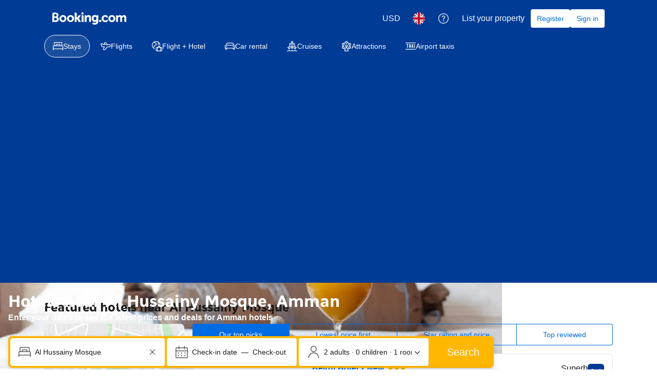

--- FILE ---
content_type: text/html; charset=UTF-8
request_url: https://www.booking.com/landmark/jo/al-hussainy-mosque.en-gb.html
body_size: 1820
content:
<!DOCTYPE html>
<html lang="en">
<head>
    <meta charset="utf-8">
    <meta name="viewport" content="width=device-width, initial-scale=1">
    <title></title>
    <style>
        body {
            font-family: "Arial";
        }
    </style>
    <script type="text/javascript">
    window.awsWafCookieDomainList = ['booking.com'];
    window.gokuProps = {
"key":"AQIDAHjcYu/GjX+QlghicBgQ/7bFaQZ+m5FKCMDnO+vTbNg96AE2d60Q/ObrltvLwmETCDa3AAAAfjB8BgkqhkiG9w0BBwagbzBtAgEAMGgGCSqGSIb3DQEHATAeBglghkgBZQMEAS4wEQQM/uJBw6u1fb9vj1MZAgEQgDsRQ2/sks/D/RVlSVbME4Dj3wRkJD2FZ07abhptl33LwU7tGyATwZ4iwbGQYUhO6BHjaEkO4LpswPF/iQ==",
          "iv":"A6x+SAFOswAAFe/X",
          "context":"aAZUNk18dnOdwfWY7hUL8rzlhozKztRWdjxH5Ld7xFywuuh156AXM8yMx2LDmwQpd23MwZjZ7+iZWkI4ErEORPBnuK/XHAJSTh0kq4r7iCZvEIt9QfzZYrcwQtix75tN1qQH99nmU42Xniohh4AzdyUeGHKil9hfxyZWlje12tenB50ykkxcE2dxNXne8bU1YYfRPJiIR9JfT0imJ/L5m0w+mwS8PBZ8nAqfkE3jIp7eylD5aFYr/ULsPjPthxjZxFBVpfXja7uMSVKllEzWvFnLVuF49xi5hINMFzWEXBvRM0cgT6qNLX90/oyRLcz2svIAQ4x0mg33BIIbNcUbnukx3TcVuMcTCdqg4flMgW2QiI7ZzhRVAw=="
};
    </script>
    <script src="https://d8c14d4960ca.337f8b16.us-east-2.token.awswaf.com/d8c14d4960ca/a18a4859af9c/f81f84a03d17/challenge.js"></script>
</head>
<body>
    <div id="challenge-container"></div>
    <script type="text/javascript">
        AwsWafIntegration.saveReferrer();
        AwsWafIntegration.checkForceRefresh().then((forceRefresh) => {
            if (forceRefresh) {
                AwsWafIntegration.forceRefreshToken().then(() => {
                    window.location.reload(true);
                });
            } else {
                AwsWafIntegration.getToken().then(() => {
                    window.location.reload(true);
                });
            }
        });
    </script>
    <noscript>
        <h1>JavaScript is disabled</h1>
        In order to continue, we need to verify that you're not a robot.
        This requires JavaScript. Enable JavaScript and then reload the page.
    </noscript>
</body>
</html>

--- FILE ---
content_type: text/css
request_url: https://cf.bstatic.com/static/css/landmark_landing_cloudfront_sd.iq_ltr/46cac767bdc45f071b55929107a921e9405d80b5.css
body_size: 541
content:
.average-score-nearby{display:-webkit-box;display:-webkit-flex;display:-ms-flexbox;display:flex;-webkit-box-align:center;-webkit-align-items:center;-ms-flex-align:center;align-items:center;margin:10px 0;background:#f5f5f5;border-radius:3px}.b_msie .average-score-nearby{position:relative}.average-score-nearby__score{margin:5px 10px 5px 5px;padding:8px 4px;background:#003580;color:var(--bui_color_white);border-radius:3px 3px 3px 0;font-weight:bold}.b_msie .average-score-nearby__score{position:absolute}.average-score-nearby__parag{padding:0;margin:0}.b_msie .average-score-nearby__parag{margin-left:30px;padding:12px}.guests-choice__wrapper{display:inline-block;margin:5px 0}.guests-choice__infobox{display:-webkit-box;display:-webkit-flex;display:-ms-flexbox;display:flex;-webkit-box-align:center;-webkit-align-items:center;-ms-flex-align:center;align-items:center}.b_msie .guests_choice_sort_banner__icon{float:left}.guests-choice__infobox.guests-choice__bg-color{background:var(--bui_color_white);padding:5px 10px;border-radius:3px}.guests-choice__infobox .guests-choice__content{margin-left:5px}.guests-choice__infobox .hotel_rank{margin:0;padding:0}.guests-choice__infobox .hotel_rank .number_highlight{display:inline-block;padding:2px 4px;border-radius:2px;background:#003580;color:var(--bui_color_white)}.guests-choice__infobox .guests-choice__title{display:block;margin-top:5px}.rlp-list-head{position:relative}.guests-choice__positioning{position:absolute;top:0;right:0}.guests-choice__infobox.guests-choice__small .guests_choice_sort_banner__icon{width:16px}.guests-choice__infobox.guests-choice__small .hotel_rank{font-size:12px}.guests-choice__infobox.guests-choice__medium .guests_choice_sort_banner__icon{width:32px}.guests-choice__infobox.guests-choice__large .guests-choice__content{font-size:14px}.guests-choice__infobox.guests-choice__large .guests_choice_sort_banner__icon{width:36px}.guests-choice__infobox.guests-choice__large .guests-choice__title{font-size:18px}.landmark-guests-choice-ranking{display:-webkit-box;display:-webkit-flex;display:-ms-flexbox;display:flex;-webkit-flex-wrap:wrap;-ms-flex-wrap:wrap;flex-wrap:wrap;-webkit-box-align:center;-webkit-align-items:center;-ms-flex-align:center;align-items:center;margin-bottom:10px}.landmark-guests-choice-ranking .specials{padding-top:2px;margin:10px 10px 10px 0;-webkit-box-flex:0;-webkit-flex:0 0 auto;-ms-flex:0 0 auto;flex:0 0 auto;-webkit-flex-shrink:inherit;-ms-flex-negative:inherit;flex-shrink:inherit}.specialsblock .guests-choice__wrapper{margin:5px 0 0}.specialsblock .guests-choice__large .guests_choice_sort_banner__icon{width:22px!important}.specialsblock .guests-choice__title{font-size:16px!important;white-space:nowrap}

--- FILE ---
content_type: application/javascript
request_url: https://cf.bstatic.com/static/js/error_catcher_bec_cloudfront_sd/c40c55637440286271899bb4294fd743b387ac07.js
body_size: 2332
content:
!function(_,f,u){var s,l=[],o=!!i();function i(){var e;if(_.XMLHttpRequest)try{e=new _.XMLHttpRequest}catch(e){return!1}else for(var r=new Array("Msxml2.XMLHTTP.5.0","Msxml2.XMLHTTP.4.0","Msxml2.XMLHTTP.3.0","Msxml2.XMLHTTP","Microsoft.XMLHTTP"),t=0;t<r.length;t++)try{e=new ActiveXObject(r[t]);break}catch(e){return!1}return e}function g(e){return e}function p(e,r,t,n,o){var i;function c(){var e,r,t;try{for(e=0,r=arguments.length;e<r;e+=1)if(t=a(arguments[e]))return t}catch(e){}return s}function a(e){var r;try{r=e()}catch(e){r=s}return r}return i={function_offset:a(function(){var e=l.length;return 0<e?g(l[e-1]):s}),caller_offset:a(function(){var e=l.length;return 1<e?g(l[e-2]):s}),message:c(function(){return e},function(){return o.message}),file:c(function(){return"string"==typeof e.srcElement.src?e.srcElement.src:s},function(){return r},function(){return _.document.location.href.split("?")[0]}),line:t,column:n,stack:a(function(){return o.stack}),bot:a(function(){return booking_extra.b01})},l=[],i}_._i_=function(e){l.push(e)},_._r_=function(e){return l.pop(),e};var b=0,v=0,d=0;var k=!1;_.addEventListener("load",function(){k=!0}),_.onabort=function(){f.ff_kill=!0},_.addEventListener&&void 0!==_.onbeforeunload&&_.addEventListener("beforeunload",function(){var e;f.ff_kill=!0,"function"==typeof _.requestIdleCallback&&"serviceWorker"in navigator&&_.cssCoverage&&!_.cssCoverage.__processed__&&_.cssCoverage.__collecting__&&((e=navigator.serviceWorker).controller&&e.controller.postMessage?(_.cssCoverage.__processed__=!0,e.controller.postMessage({type:"css_coverage",coverage:_.cssCoverage.getCoverage(),extra:booking_extra,csrf:_.cssCoverage.getConfig("service").csrfToken,endpoint:_.cssCoverage.getConfig("service").endpoint,origin:_.location.origin})):e.ready&&e.ready.then(function(e){if(e.active&&e.active.postMessage)return e.active}).then(function(e){_.cssCoverage.__processed__=!0,e.postMessage({type:"css_coverage",coverage:_.cssCoverage.getCoverage(),extra:booking_extra,csrf:_.cssCoverage.getConfig("service").csrfToken,endpoint:_.cssCoverage.getConfig("service").endpoint,origin:_.location.origin})}))},!1);var e=function(e,c,r,t,a){if(!o)return;if(navigator.userAgent.match(/VivoBrowser\/[789]\./))return;var s=p.apply(this,[].slice.apply(arguments)),n=function(e){for(var r=e+"=",t=f.cookie.split(";"),n=0;n<t.length;n++){for(var o=t[n];" "==o.charAt(0);)o=o.substring(1,o.length);if(0===o.indexOf(r))return o.substring(r.length,o.length)}return null}("error_catcher");if(void 0!==f.ff_kill&&!0===f.ff_kill&&-1!=navigator.userAgent.search("Firefox")&&"Error loading script"===e)return!1;if("kill"==n||void 0!==f.kill&&!0===f.kill)return!1;if(3<=d)return;b++;var l=i();return function e(r){if(r&&f.getElementById&&f.getElementById("req_info"))r(f.getElementById("req_info").innerHTML),r=null;else if(r){if(r.retry_count=r.retry_count||0,k&&20<r.retry_count&&B.js_catch_no_info)return void r();r.retry_count++,setTimeout(e.bind(null,r),100)}}(function(e){var r="pid="+encodeURIComponent(booking_extra.pageview_id);if(r+="&url="+encodeURIComponent(""!==c&&void 0!==c?c:location.href.split("?")[0]),u&&u.env&&u.env.enable_scripts_tracking)try{r+=function(e){var r,t,n={},o=!1,i=u.env.scripts_tracking||{};for(r in i)Object.prototype.hasOwnProperty.call(i,r)&&((t=i[r]).loaded&&t.run||(o=!0,n[r]={loaded:!!t.loaded,run:!!t.run}));if(!o)return"";return"&scripts="+encodeURIComponent(JSON.stringify(n))}()}catch(e){r+="&scripts=error"}_.B&&_.B.jset&&_.B.jset.m?r+="&m="+encodeURIComponent(_.B.jset.m):e&&(r+="&info="+e),r+="&aid="+booking_extra.b_aid+"&lang="+booking_extra.b_lang_for_url,6<b&&(b=v?v+1:5),r+="&errc="+b+"&errp="+v,r+="&stid="+booking_extra.b_stid,r+="&ch="+booking_extra.b_ch,r+="&ref_action="+booking_extra.b_action,booking_extra.b_site_type_id&&(r+="&stype="+booking_extra.b_site_type_id),booking_extra.b_bbtool&&(r+="&bbtool=1");var t=booking_extra.b_gtt;if(s){r+="&error="+encodeURIComponent(s.message),r+="&be_running=1"+function(e){var r,t,n="";for(r in e)Object.prototype.hasOwnProperty.call(e,r)&&void 0!==(t=e[r])&&(n+="&be_"+r+"="+encodeURIComponent(t));return n}(s);try{var n=(_.__caplaTryGetMFEInfo||function(e){if(void 0===e)return null;if(-1===e.indexOf("/psb/capla/static/js/")&&-1===e.indexOf("https://localhost:3001/static/js/"))return null;var r=f.querySelectorAll('[id^="__CAPLA_CHUNK_METADATA__"]');if(!r||!r.length)return null;for(var t=e.split("/static/js/")[1].split(".js")[0].split(".")[0],n=0;n<r.length;n++){var o=JSON.parse(r[n].innerHTML),i=o.chunks;if(i&&-1<i.indexOf(t)){var c=r[n].id,a=c.replace("__CAPLA_CHUNK_METADATA__","").split("/")[0],s=a.slice(0,-8),l=a.slice(-8).replace(/^\|+/,"");return{serverRole:s,hashedGitTag:l}}}return null})(s.file);if(n){t=n.hashedGitTag;var o=encodeURIComponent(n.serverRole);r+="&be_microfrontend="+o+"&mfe="+o,n.cs&&(r+="&cs="+encodeURIComponent(n.cs))}}catch(e){}}t&&(r+="&gtt="+encodeURIComponent(t)),booking_extra.b_bp_stage&&(r+="&bp_stage="+booking_extra.b_bp_stage),booking_extra.b_bp_hid&&booking_extra.b_bp_blocks&&(r+="&bp_blocks="+booking_extra.b_bp_hid+":"+booking_extra.b_bp_blocks.join(","),booking_extra.b_bp_checkin&&booking_extra.b_bp_checkout&&(r+=":"+booking_extra.b_bp_checkin+":"+booking_extra.b_bp_checkout));try{r+="&cors="+(/cors_js=1/.test(f.cookie)?1:0)}catch(e){}if(a&&"object"==typeof a)for(var i in a)Object.prototype.hasOwnProperty.call(a,i)&&a[i]&&(r+="&"+i+"="+encodeURIComponent(a[i]));v=b,l.open("GET","/js_errors?"+r,!0),l.setRequestHeader("Content-type","application/x-www-form-urlencoded"),l.onreadystatechange=function(){4!=l.readyState||503!=l.status&&"shut up"!=l.responseText||(f.kill=!0,function(e,r,t){var n="";if(t){var o=new Date;o.setTime(o.getTime()+24*t*60*60*1e3),n="; expires="+o.toGMTString()}f.cookie=e+"="+r+n+"; path=/"}("error_catcher","kill",30))},l.send(),d++}),!1};if(B&&B.alrt_js&&(e=alert),_.onerror=e,u.reportError=function(e,r,t){var n="",o="["+(r||"Reported Error")+"] ";try{n=(o+(e.message||"")+" "+(e.stack||"")).slice(0,500)}catch(e){}n&&(t&&"object"==typeof t?_.onerror(n,void 0,void 0,void 0,t):_.onerror(n))},_.b_early_errors)for(var r=0;r<_.b_early_errors.length;r++)_.onerror.apply(null,_.b_early_errors[r])}(window,document,window.booking);